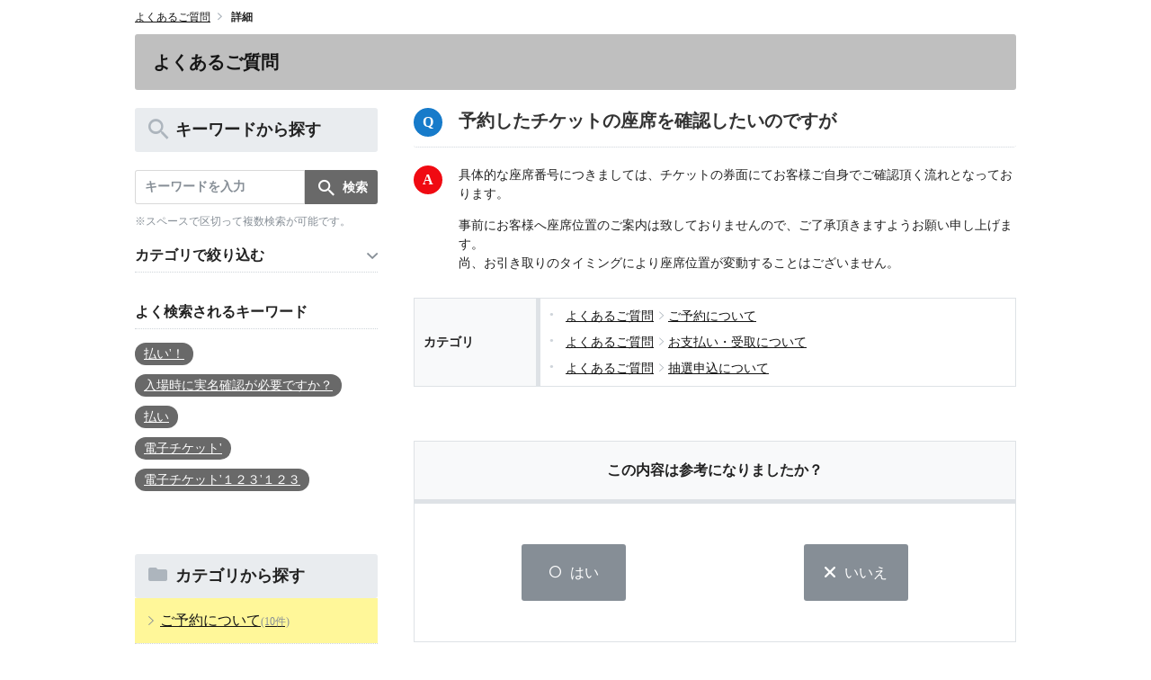

--- FILE ---
content_type: text/html
request_url: https://cnasp.dga.jp/faq_detail.html?id=92&category=32&page=10
body_size: 19780
content:
<!DOCTYPE html>
<html lang="ja">
<head>
  <meta charset="UTF-8">

  <meta name="viewport" content="width=device-width, initial-scale=1, shrink-to-fit=no">
  <meta name="description" content="予約したチケットの座席を確認したいのですが">
  <meta name="keywords" content="チケット,ＣＮプレイガイド">

  <title>予約したチケットの座席を確認したいのですが | よくあるご質問 | チケット購入</title>

<!-- header_include -->
<!-- Google Tag Manager -->
<script>
  (function(w, d, s, l, i) {
    w[l] = w[l] || [];
    w[l].push({
      'gtm.start': new Date().getTime(),
      event: 'gtm.js'
    });
    var f = d.getElementsByTagName(s)[0],
      j = d.createElement(s),
      dl = l != 'dataLayer' ? '&l=' + l : '';
    j.async = true;
    j.src =
      'https://www.googletagmanager.com/gtm.js?id=' + i + dl;
    f.parentNode.insertBefore(j, f);
  })(window, document, 'script', 'dataLayer', 'GTM-TT4TVZK');

</script>
<!-- End Google Tag Manager -->

<link rel="icon" href="client_content/user/img/favicon.ico">
<link rel="icon" type="image/x-icon" href="client_content/user/img/favicon.ico">
<link rel="icon" type="image/vnd.microsoft.icon" href="client_content/user/img/favicon.ico">
<link rel="apple-touch-icon" href="client_content/user/img/favicon.ico" sizes="180x180">

<link rel="icon" href="client_content/user/img/favicon.ico" type="image/x-icon" />
<link rel="shortcut icon" href="client_content/user/img/favicon.ico" type="image/x-icon" />

<!-- vendor css -->
<link href="isfw_assets/lib/font-awesome/css/font-awesome.css" rel="stylesheet">
<link href="isfw_assets/lib/Ionicons/css/ionicons.css" rel="stylesheet">

<link href="isfw_assets/css/isfw.css" rel="stylesheet">
<link href="client_content/i-ask/css/style.css" rel="stylesheet">

<!-- クライアントcss -->
<LINK href="https://www.cnplayguide.com/asp/css/faq.css" type="text/css" rel="stylesheet">
<!-- /header_include -->

</head>

<body>
  <div class="isfw_mainpanel">

<!-- header -->
<header id="isfw_page_top" class="isfw_header">
  <!-- Google Tag Manager (noscript) -->
  <noscript><iframe src="https://www.googletagmanager.com/ns.html?id=GTM-TT4TVZK" height="0" width="0" style="display:none;visibility:hidden"></iframe></noscript>
  <!-- End Google Tag Manager (noscript) -->
</header>
<!-- / header -->

<style title='print'>
@media print{
    .print_box{
        display:none;
    }
}
</style>

<div class="isfw_pagebody">

  <!-- pankuzu_area_val -->
  <div class="isfw_pc">
  <div class="isfw_topicpath">
    <ul class="topicpath-list">
      <li class="topicpath-item"><a href="./?page=10">よくあるご質問</a></li>
<li class="topicpath-item">詳細</li>

    </ul>
  </div>
</div>

  <!-- sp_menu_val -->
  
<div class="isfw_spmenu">
  <div class="isfw_spmenu-icon" data-toggle="isfw_modal" data-target="#menu-modal">
    <span class="isfw_spmenu-icon-item"><i class="icon ion-ios-search-strong"></i></span>
  </div>

  <div class="isfw_modal fade modal-dialog-top" id="menu-modal" tabindex="-1" aria-hidden="true">
    <div class="modal-dialog">
      <div class="modal-content">
        <div class="modal-header">
          <button type="button" class="close" data-dismiss="isfw_modal">
            <span aria-hidden="true">&times;</span>
          </button>
        </div>
        <div class="modal-body">
          <div class="isfw_sidecontent">
            <!-- sp_menu_keyword_area_val -->
            
<!-- keyword search -->
<div class="isfw_kwsearch">
  <div class="isfw_ttlh2"><h2 class="ttl-item">キーワードから探す</h2></div>
  <form action="faq.html?page=10" method="post" name="searchForm_sp_menu_keyword_area" class="form-inline" onsubmit="return checkMainSearch_2('searchForm_sp_menu_keyword_area', 'key');">

    <!-- kwsearch-content -->
    <div class="kwsearch-content">
      <div class="kwsearch-form form-group">
        <input name="key" type="text" value="" class="form-control" placeholder="キーワードを入力" />
        <span class="isfw_btn"><input type="submit" name="btn" value="検索" class="btn-item" /></span>
      </div>
      <p class="caption">※スペースで区切って複数検索が可能です。</p>
    </div>
    <!-- /.kwsearch-content -->

    <!-- refine-content -->
    <div class="kwsearch-refine">
      <div class="isfw_ttlh3"><h3 class="ttl-item">カテゴリで絞り込む</h3></div>
      <div class="kwsearch-refine-content">
        <ul class="checkbox">
          <li class="checkbox-item"><label><input type="checkbox" id="cid[32]" name="cid[32]" class="checkbox-input" value="32" /><span class="checkbox-parts">ご予約について</span></label></li>
<li class="checkbox-item"><label><input type="checkbox" id="cid[35]" name="cid[35]" class="checkbox-input" value="35" /><span class="checkbox-parts">お支払い・受取について</span></label></li>
<li class="checkbox-item"><label><input type="checkbox" id="cid[37]" name="cid[37]" class="checkbox-input" value="37" /><span class="checkbox-parts">抽選申込について</span></label></li>
<li class="checkbox-item"><label><input type="checkbox" id="cid[36]" name="cid[36]" class="checkbox-input" value="36" /><span class="checkbox-parts">その他</span></label></li>

        </ul>
      </div>
    </div>
    <!-- /.refine-content -->

    <!-- frequently-content -->
    <div class="kwsearch-frequently">
      <div class="isfw_ttlh3"><h3 class="ttl-item">よく検索されるキーワード</h3></div>
      <div class="kwsearch-frequently-content">
        <ul class="kwsearch-frequently-list">
          <li class="frequently-item"><a href="faq.html?page=10&amp;key=%E6%89%95%E3%81%84%27%EF%BC%81">払い'！</a></li>
<li class="frequently-item"><a href="faq.html?page=10&amp;key=%E5%85%A5%E5%A0%B4%E6%99%82%E3%81%AB%E5%AE%9F%E5%90%8D%E7%A2%BA%E8%AA%8D%E3%81%8C%E5%BF%85%E8%A6%81%E3%81%A7%E3%81%99%E3%81%8B%EF%BC%9F">入場時に実名確認が必要ですか？</a></li>
<li class="frequently-item"><a href="faq.html?page=10&amp;key=%E6%89%95%E3%81%84">払い</a></li>
<li class="frequently-item"><a href="faq.html?page=10&amp;key=%E9%9B%BB%E5%AD%90%E3%83%81%E3%82%B1%E3%83%83%E3%83%88%27">電子チケット'</a></li>
<li class="frequently-item"><a href="faq.html?page=10&amp;key=%E9%9B%BB%E5%AD%90%E3%83%81%E3%82%B1%E3%83%83%E3%83%88%27%EF%BC%91%EF%BC%92%EF%BC%93%27%EF%BC%91%EF%BC%92%EF%BC%93">電子チケット'１２３'１２３</a></li>

        </ul>
      </div>    </div>
    <!-- /.frequently-content -->

  </form>
</div>
<!-- /.kwsearch -->

            <!-- sp_menu_category_area_val -->
            
<div class="isfw_catsearch">

  <div class="isfw_ttlh2"><h2 class="ttl-item">カテゴリから探す</h2></div>

  <div class="catsearch-content">
<ul class="cat1st">
<li class="cat-item item-current" style="list-style-type:none;"><div class="cat-item-inner"><a href="faq_list.html?page=10&amp;category=32"><span class="link-item">ご予約について</span><span class="link-item-num">(10件)</span></a></div></li>
<li class="cat-item" style="list-style-type:none;"><div class="cat-item-inner"><a href="faq_list.html?page=10&amp;category=35"><span class="link-item">お支払い・受取について</span><span class="link-item-num">(19件)</span></a></div></li>
<li class="cat-item" style="list-style-type:none;"><div class="cat-item-inner"><a href="faq_list.html?page=10&amp;category=37"><span class="link-item">抽選申込について</span><span class="link-item-num">(10件)</span></a></div></li>
<li class="cat-item" style="list-style-type:none;"><div class="cat-item-inner"><a href="faq_list.html?page=10&amp;category=36"><span class="link-item">その他</span><span class="link-item-num">(7件)</span></a></div></li>
</ul>

  </div>
  <!-- /.catsearch-content -->

</div>
<!-- /.catsearch -->

          </div>
        </div>
      </div>
    </div>
  </div>
  <!-- /.isfw_modal -->
</div>
<!-- /.isfw_spmenu -->



  <div class="isfw_ttlh1"><h1 class="ttl-item">よくあるご質問</h1></div>

  <div class="isfw_container ">
    <div class="isfw_sidecontent">
      <!-- side_keyword_area_val -->
      
<!-- keyword search -->
<div class="isfw_kwsearch">
  <div class="isfw_ttlh2"><h2 class="ttl-item">キーワードから探す</h2></div>
  <form action="faq.html?page=10" method="post" name="searchForm_side_keyword_area" class="form-inline" onsubmit="return checkMainSearch_2('searchForm_side_keyword_area', 'key');">

    <!-- kwsearch-content -->
    <div class="kwsearch-content">
      <div class="kwsearch-form form-group">
        <input name="key" type="text" value="" class="form-control" placeholder="キーワードを入力" />
        <span class="isfw_btn"><input type="submit" name="btn" value="検索" class="btn-item" /></span>
      </div>
      <p class="caption">※スペースで区切って複数検索が可能です。</p>
    </div>
    <!-- /.kwsearch-content -->

    <!-- refine-content -->
    <div class="kwsearch-refine">
      <div class="isfw_ttlh3"><h3 class="ttl-item">カテゴリで絞り込む</h3></div>
      <div class="kwsearch-refine-content">
        <ul class="checkbox">
          <li class="checkbox-item"><label><input type="checkbox" id="cid[32]" name="cid[32]" class="checkbox-input" value="32" /><span class="checkbox-parts">ご予約について</span></label></li>
<li class="checkbox-item"><label><input type="checkbox" id="cid[35]" name="cid[35]" class="checkbox-input" value="35" /><span class="checkbox-parts">お支払い・受取について</span></label></li>
<li class="checkbox-item"><label><input type="checkbox" id="cid[37]" name="cid[37]" class="checkbox-input" value="37" /><span class="checkbox-parts">抽選申込について</span></label></li>
<li class="checkbox-item"><label><input type="checkbox" id="cid[36]" name="cid[36]" class="checkbox-input" value="36" /><span class="checkbox-parts">その他</span></label></li>

        </ul>
      </div>
    </div>
    <!-- /.refine-content -->

    <!-- frequently-content -->
    <div class="kwsearch-frequently">
      <div class="isfw_ttlh3"><h3 class="ttl-item">よく検索されるキーワード</h3></div>
      <div class="kwsearch-frequently-content">
        <ul class="kwsearch-frequently-list">
          <li class="frequently-item"><a href="faq.html?page=10&amp;key=%E6%89%95%E3%81%84%27%EF%BC%81">払い'！</a></li>
<li class="frequently-item"><a href="faq.html?page=10&amp;key=%E5%85%A5%E5%A0%B4%E6%99%82%E3%81%AB%E5%AE%9F%E5%90%8D%E7%A2%BA%E8%AA%8D%E3%81%8C%E5%BF%85%E8%A6%81%E3%81%A7%E3%81%99%E3%81%8B%EF%BC%9F">入場時に実名確認が必要ですか？</a></li>
<li class="frequently-item"><a href="faq.html?page=10&amp;key=%E6%89%95%E3%81%84">払い</a></li>
<li class="frequently-item"><a href="faq.html?page=10&amp;key=%E9%9B%BB%E5%AD%90%E3%83%81%E3%82%B1%E3%83%83%E3%83%88%27">電子チケット'</a></li>
<li class="frequently-item"><a href="faq.html?page=10&amp;key=%E9%9B%BB%E5%AD%90%E3%83%81%E3%82%B1%E3%83%83%E3%83%88%27%EF%BC%91%EF%BC%92%EF%BC%93%27%EF%BC%91%EF%BC%92%EF%BC%93">電子チケット'１２３'１２３</a></li>

        </ul>
      </div>    </div>
    <!-- /.frequently-content -->

  </form>
</div>
<!-- /.kwsearch -->

      <!-- side_category_area_val -->
      
<div class="isfw_catsearch">

  <div class="isfw_ttlh2"><h2 class="ttl-item">カテゴリから探す</h2></div>

  <div class="catsearch-content">
<ul class="cat1st">
<li class="cat-item item-current" style="list-style-type:none;"><div class="cat-item-inner"><a href="faq_list.html?page=10&amp;category=32"><span class="link-item">ご予約について</span><span class="link-item-num">(10件)</span></a></div></li>
<li class="cat-item" style="list-style-type:none;"><div class="cat-item-inner"><a href="faq_list.html?page=10&amp;category=35"><span class="link-item">お支払い・受取について</span><span class="link-item-num">(19件)</span></a></div></li>
<li class="cat-item" style="list-style-type:none;"><div class="cat-item-inner"><a href="faq_list.html?page=10&amp;category=37"><span class="link-item">抽選申込について</span><span class="link-item-num">(10件)</span></a></div></li>
<li class="cat-item" style="list-style-type:none;"><div class="cat-item-inner"><a href="faq_list.html?page=10&amp;category=36"><span class="link-item">その他</span><span class="link-item-num">(7件)</span></a></div></li>
</ul>

  </div>
  <!-- /.catsearch-content -->

</div>
<!-- /.catsearch -->

    </div>
    <div class="isfw_maincontent">
      <div class="isfw_detail">

        <!-- faq_title -->
        <div class="isfw_detailQ">
          <div class="isfw_ttlh2"><h2 class="ttl-item">予約したチケットの座席を確認したいのですが</h2></div>
        </div>

        <!-- faq_content -->
        <div class="isfw_detailA">
          <div class="edit-content">
            <!-- content1 -->
            <p>具体的な座席番号につきましては、チケットの券面にてお客様ご自身でご確認頂く流れとなっております。</p><p>事前にお客様へ座席位置のご案内は致しておりませんので、ご了承頂きますようお願い申し上げます。<BR />
尚、お引き取りのタイミングにより座席位置が変動することはございません。<BR />
</p>
            <!-- branch_faq -->
            
          </div><!-- here2 -->

          <!-- detail-A-cat -->
          <div class="isfw_detailA-cat">
            <div class="detailA-cat-ttl"><em class="detailA-cat-ttl-item">カテゴリ</em></div>
            <div class="detailA-cat-content">
              <ul class="faqcat-list">
<li class="faqcat-item"><a href="./?page=10"><span class="link-item">よくあるご質問</span></a></li>
<li class="faqcat-item"><a href='faq_list.html?page=10&amp;category=32'><span class="link-item">ご予約について</span></a></li>
</ul>
<ul class="faqcat-list">
<li class="faqcat-item"><a href="./?page=10"><span class="link-item">よくあるご質問</span></a></li>
<li class="faqcat-item"><a href='faq_list.html?page=10&amp;category=35'><span class="link-item">お支払い・受取について</span></a></li>
</ul>
<ul class="faqcat-list">
<li class="faqcat-item"><a href="./?page=10"><span class="link-item">よくあるご質問</span></a></li>
<li class="faqcat-item"><a href='faq_list.html?page=10&amp;category=37'><span class="link-item">抽選申込について</span></a></li>
</ul>

            </div>
          </div>


          <!-- detail-A-url -->
          <div class="isfw_detailA-url">          </div>


          <!-- detail-A-file -->
          <div class="isfw_detailA-file">          </div>


          <!-- inquiry_content -->
          <div class="isfw_inquiry">

            <div class="inquiry-ttl">
              <div class="inquiry-ttl-item">この内容は参考になりましたか？</div>
            </div>
            <div class="isfw_btns">
              <ul class="btns-list">
                <li class="btns-list-item YES">
                  <a class="isfw_btn" onclick="cntAncVal(0);" href="javascript:void(0)">
                    <span class="btn-item">はい</span>
                  </a>
                </li>
                <li class="btns-list-item NO">
                  <a class="isfw_btn" onclick="cntAncVal(1);" href="javascript:void(0)">
                    <span class="btn-item">いいえ</span>
                  </a>
                </li>
              </ul>
            </div>

            <div class="inquiry-complete">
              ご回答いただきまして、ありがとうございます。<br>今後の参考にさせていただきます。
            </div>
            <input type="hidden" name="voteReceipt" id="voteReceipt" value="1" />

            </div>

        </div>
        <!-- /.faq_content -->

      </div>
      <!-- /.isfw_detail -->


      <!-- isfw_relation -->
      <div class="isfw_relation">        <div class="isfw_ttlh2"><h2 class="ttl-item">関連するご質問</h2></div>
        <div class="relation-content">
          <ul class="faq-list">
            <li class="list-item">
<a href="./faq_detail.html?id=88" class="qa_link">
<span class="link-item">予約完了メールが届きません。</span>
</a>
</li>
<li class="list-item">
<a href="./faq_detail.html?id=66" class="qa_link">
<span class="link-item">購入したチケットが届きません</span>
</a>
</li>
<li class="list-item">
<a href="./faq_detail.html?id=67" class="qa_link">
<span class="link-item">チケットはいつ頃届きますか</span>
</a>
</li>

          </ul>
        </div>      </div>

      <div class="text-center mg-b-60">
        <a class="isfw_btn isfw_btn-large" href="./?page=10"><span class="btn-item">よくあるご質問トップへ</span></a>
      </div>

    </div>
    <!-- /.isfw_maincontent -->

  </div>
  <!-- /.isfw_container -->

  <!-- pankuzu_area_sp_val -->
  <div class="isfw_sp">
  <div class="isfw_topicpath">
    <ul class="topicpath-list">
      <li class="topicpath-item"><a href="./?page=10">よくあるご質問</a></li>
<li class="topicpath-item">詳細</li>

    </ul>
  </div>
</div>

  <!-- credit -->
  <div class="service_mark text-right"><a href="http://scala-com.jp/i-ask/" target="_blank"><img src="isfw_assets/service/i-ask/img/logo_iask.gif" alt="Powered by i-ask"></a></div>


  <!-- faq_detail-script -->
  <script type="text/javascript">
  function inc_vote(val){
    document.vote_form.vote_val.value = val;
    document.vote_form.submit();
  }
  function one_print(){
      $172("style[title='print']").replaceWith("<style title='print'>@media print{.print_box{display:none;}body{_zoom:63% !important;}}</style>");
      document.body.onafterprint=function(){
      $172("style[title='print']").replaceWith("<style title='print'>@media print{.print_box{display:none;}body{_zoom:1 !important;}}</style>");
      }
      window.print();
  }
  </script>

</div>
<!-- .isfw_pagebody -->
<!-- footer -->
<footer class="isfw_footer">
  <!-- footerが入ります -->

  <!-- dummy-footer 案件で使用する際は削除-->
  <style type="text/css">
    .isfw_footer div {
      width: 100%;
      background-color: #e9ecef;
      border-top: 1px solid #e5e5e5;
      padding: 10px 0;
    }

    .isfw_footer p {
      width: 1000px;
      margin: 0 auto;
      font-size: 12px;
      text-align: center;
    }

    @media only screen and (max-width: 736px) {
      .isfw_footer p {
        width: 100%;
      }
    }

  </style>
  <div>
    <p>Copyright Community Network Co., ltd All rights reserved.</p>
  </div>
  <!-- /dummy-footer -->
</footer>
<!-- / footer -->

</div><!-- .isfw_mainpanel -->

<!-- footer_include -->
<!-- vendor js -->
<script src="isfw_assets/lib/jquery/jquery.js"></script>
<script src="isfw_assets/lib/popper.js/popper.js"></script>
<script src="isfw_assets/lib/bootstrap/bootstrap.js"></script>
<script src="isfw_assets/lib/perfect-scrollbar/js/perfect-scrollbar.jquery.min.js"></script>
<script src="isfw_assets/lib/jquery-match-height-master/dist/jquery.matchHeight-min.js"></script>

<!-- i-ask js -->
<script src="client_content/i-ask/js/libs.js"></script>
<script src="isfw_assets/service/i-ask/js/jquery-1.7.2.min.js"></script>
<script>
  var $172 = $.noConflict(true);

</script>
<script src="isfw_assets/service/i-ask/js/ask_branch.js"></script>
<script src="isfw_assets/service/i-ask/js/branch_scroll.js"></script>

<!-- クライアントjs -->
<script src="https://www.cnplayguide.com/asp/css/faq.js" type="text/javascript"></script>
<!-- /footer_include -->

<script src="js/iask_new.js"></script>

</body>
</html>

--- FILE ---
content_type: text/css
request_url: https://cnasp.dga.jp/client_content/i-ask/css/style.css
body_size: 34630
content:
@charset "UTF-8";
/***** PAGE HEADER *****/
body {
  min-width: 980px;
}

.isfw_header .header_content {
  min-width: 980px;
}

.isfw_header .isfw_members_header {
  border: none;
  font-size: 14px;
  position: absolute;
  top: 0;
}

.isfw_header .isfw_members_header .isfw_members_menu {
  border: none;
  width: 980px;
  margin: 0 auto;
  text-align: right;
}

.isfw_header .isfw_members_header .isfw_members_menu .isfw_members_detail {
  padding: 1em;
  background-color: #e9ecef;
  border-radius: 3px;
}

.isfw_header .isfw_members_header .isfw_members_menu .isfw_btn {
  margin: 0 0 0 1em;
}

.isfw_login .isfw_members_header {
  display: none;
}

/***** PAGE BODY *****/
.isfw_pagebody {
  width: 980px;
  word-break: break-all;
}

/***** PAGE FOOTER *****/
.isfw_footer .footer_content {
  min-width: 980px;
}

.isfw_spmenu {
  display: block;
}

.isfw_spmenu .isfw_modal {
  overflow-y: auto;
  max-height: 100%;
}

.isfw_spmenu .isfw_modal .modal-dialog {
  display: block;
}

.isfw_spmenu .isfw_modal.modal-dialog-top {
  bottom: auto !important;
}

.isfw_spmenu .isfw_modal .modal-body {
  background-color: #fff;
}

.isfw_spmenu .isfw_modal .modal-content .modal-header {
  display: block;
  padding: 10px;
  text-align: right;
}

.isfw_spmenu .isfw_modal .modal-content .modal-header .close {
  display: inline-block;
  float: none;
  font-size: 24px;
}

.isfw_spmenu .isfw_modal .modal-content .isfw_catsearch {
  margin-bottom: 0;
}

.isfw_pagebody {
  /***** BODY *****/
  /***** PAGETOP ******/
  /***** PAGER *****/
  /***** LISTHEAD *****/
  /***** TITLE *****/
  /***** FORM *****/
  /***** TAB *****/
  /***** isfw_kwsearch *****/
  /***** isfw_catsearch *****/
  /* =================================================
  i-ask parts
================================================= */
  /***** FAQ LIST *****/
  /***** isfw_detail *****/
  /* isfw_branch */
  /* =================================================
  Sp
================================================= */
  /* =================================================
  font-variation Large
================================================= */
  /* =================================================
  font-variation Small
================================================= */
  /***** TITLE *****/
  /***** isfw_kwsearch *****/
  /***** isfw_catsearch *****/
  /* =================================================
  i-ask parts
================================================= */
  /***** FAQ LIST *****/
  /***** isfw_detail *****/
  /* =================================================
  sidecontent
================================================= */
  /* isfw_col1　ではない場合に適用 */
}

.isfw_pagebody a {
  color: #151515;
  text-decoration: underline;
}

.isfw_pagebody a:hover {
  color: #151515;
}

.isfw_pagebody a:visited {
  color: #151515;
}

.isfw_pagebody a:active {
  color: #151515;
}

.isfw_pagebody .isfw_pagetop a {
  background-color: #696969;
  border-radius: 3px;
  color: #fff;
}

.isfw_pagebody .isfw_pagetop a:before {
  color: #fff;
}

.isfw_pagebody .isfw_pagetop a:hover {
  background-color: #767676;
}

.isfw_pagebody .isfw_pager .pager-list .pager-item.current .link-item {
  background-color: #696969;
  border: 1px solid #696969;
  color: #fff;
}

.isfw_pagebody .isfw_pager .pager-list .pager-item.current .link-item:hover {
  background-color: #696969;
}

.isfw_pagebody .isfw_pager .pager-list .pager-item .link-item {
  transition: all 0.15s ease-in-out;
}

.isfw_pagebody .isfw_pager .pager-list .pager-item .link-item:hover {
  background-color: #e9ecef;
}

.isfw_pagebody .listhead .listhead-cont .sort-filter, .isfw_pagebody .listhead .listhead-cont .sort-filter p, .isfw_pagebody .listhead .listhead-cont .isfw_current-item-display {
  display: inline-block;
}

.isfw_pagebody .listhead .listhead-cont .sort-filter {
  padding: 0 1em 0 0;
}

.isfw_pagebody .listhead .listhead-cont .sort-filter p {
  padding: 0 .25em 0 0;
  margin: 0;
}

.isfw_pagebody .isfw_ttlh1 .ttl-item {
  background-color: #bfbfbf;
  border-color: none;
  border-radius: 3px;
  border-style: none;
  border-width: 0 0 0 0;
  color: #151515;
  padding: 20px;
}

.isfw_pagebody .isfw_ttlh2 {
  background-color: #e9ecef;
  border-color: none;
  border-radius: 3px;
  border-style: none;
  border-width: 0 0 0 0;
  color: #222;
  padding: 15px 20px 10px 20px;
}

.isfw_pagebody .isfw_ttlh2:before {
  color: #adb5bd;
}

.isfw_pagebody .isfw_ttlh4:before {
  color: #696969;
}

.isfw_pagebody .isfw_btn:before {
  color: #fff;
}

.isfw_pagebody .isfw_btn .btn-item {
  background-color: #696969;
  border-radius: 3px;
  color: #fff;
  transition: all 0.15s ease-in-out;
}

.isfw_pagebody .isfw_btn .btn-item:before {
  color: #fff;
}

.isfw_pagebody .isfw_btn .btn-item:hover {
  background-color: #767676;
}

.isfw_pagebody .isfw_btn.isfw_btn-gray .btn-item {
  color: #151515;
}

.isfw_pagebody .isfw_tab .tab-list li a {
  background-color: #e9ecef;
  border-radius: 3px;
  color: #151515;
}

.isfw_pagebody .isfw_tab .tab-list li a:hover {
  background-color: #696969;
  color: #fff;
}

.isfw_pagebody .isfw_tab .tab-list li.current a {
  background-color: #696969;
  color: #fff;
}

.isfw_pagebody .isfw_tab .tab-list li.current a:before {
  border-top: 15px solid #696969;
}

.isfw_pagebody .isfw_kwsearch .kwsearch-content .kwsearch-form {
  max-width: 430px;
}

.isfw_pagebody .isfw_kwsearch .kwsearch-content .kwsearch-form .form-control {
  width: 76%;
}

.isfw_pagebody .isfw_kwsearch .kwsearch-content .kwsearch-form .isfw_btn {
  width: 19%;
}

.isfw_pagebody .isfw_kwsearch .kwsearch-content .kwsearch-form .isfw_btn:before {
  color: #fff;
}

.isfw_pagebody .isfw_kwsearch .kwsearch-refine .kwsearch-refine-content .checkbox .checkbox-item label input[type='checkbox']:checked + .checkbox-parts:before {
  color: #696969;
}

.isfw_pagebody .isfw_kwsearch .kwsearch-frequently .kwsearch-frequently-content .kwsearch-frequently-list .frequently-item a {
  background-color: #696969;
  color: #fff;
}

.isfw_pagebody .isfw_kwsearch .kwsearch-frequently .kwsearch-frequently-content .kwsearch-frequently-list .frequently-item a:hover {
  background-color: #767676;
}

.isfw_pagebody .isfw_catsearch .catsearch-content {
  /* icon */
  /* image */
}

.isfw_pagebody .isfw_catsearch .catsearch-content a {
  color: #151515;
}

.isfw_pagebody .isfw_catsearch .catsearch-content a:hover {
  color: #151515;
}

.isfw_pagebody .isfw_catsearch .catsearch-content .cat1st .cat-item .cat-item-inner .cat-open {
  background-color: #696969;
  border-radius: 3px;
  color: #fff;
  transition: all 0.15s ease-in-out;
}

.isfw_pagebody .isfw_catsearch .catsearch-content .cat1st .cat-item .cat-item-inner .cat-open:hover {
  background-color: #767676;
}

.isfw_pagebody .isfw_catsearch .catsearch-content.catsearch-content-icon .cat1st .cat-item {
  margin-bottom: 0;
}

.isfw_pagebody .isfw_catsearch .catsearch-content.catsearch-content-icon .cat1st > .cat-item {
  margin-bottom: 20px;
}

.isfw_pagebody .isfw_catsearch .catsearch-content.catsearch-content-image .cat1st .cat-item {
  margin-bottom: 0;
}

.isfw_pagebody .isfw_catsearch .catsearch-content.catsearch-content-image .cat1st > .cat-item {
  margin-bottom: 20px;
}

.isfw_pagebody .faq-list .list-item:before {
  background-color: #177bca;
  color: #fff;
}

.isfw_pagebody .faq-list .list-item a {
  color: #151515;
}

.isfw_pagebody .faq-list .list-item a:hover {
  color: #151515;
}

.isfw_pagebody .faq-list .list-item .list-text:before {
  background-color: #f00a12;
  color: #fff;
}

.isfw_pagebody .isfw_detail .isfw_detailQ .isfw_ttlh2:before {
  background-color: #177bca;
  color: #fff;
}

.isfw_pagebody .isfw_detail .isfw_detailA:before {
  background-color: #f00a12;
  color: #fff;
}

.isfw_pagebody .isfw_detail .isfw_detailA .isfw_detailA-cat .detailA-cat-content .faqcat-list a, .isfw_pagebody .isfw_detail .isfw_detailA .isfw_detailA-cat .detailA-url-content .faqcat-list a, .isfw_pagebody .isfw_detail .isfw_detailA .isfw_detailA-cat .detailA-file-content .faqcat-list a, .isfw_pagebody .isfw_detail .isfw_detailA .isfw_detailA-url .detailA-cat-content .faqcat-list a, .isfw_pagebody .isfw_detail .isfw_detailA .isfw_detailA-url .detailA-url-content .faqcat-list a, .isfw_pagebody .isfw_detail .isfw_detailA .isfw_detailA-url .detailA-file-content .faqcat-list a, .isfw_pagebody .isfw_detail .isfw_detailA .isfw_detailA-file .detailA-cat-content .faqcat-list a, .isfw_pagebody .isfw_detail .isfw_detailA .isfw_detailA-file .detailA-url-content .faqcat-list a, .isfw_pagebody .isfw_detail .isfw_detailA .isfw_detailA-file .detailA-file-content .faqcat-list a {
  color: #151515 !important;
}

.isfw_pagebody .isfw_detail .isfw_detailA .isfw_detailA-cat .detailA-cat-content .faqcat-list a:hover, .isfw_pagebody .isfw_detail .isfw_detailA .isfw_detailA-cat .detailA-url-content .faqcat-list a:hover, .isfw_pagebody .isfw_detail .isfw_detailA .isfw_detailA-cat .detailA-file-content .faqcat-list a:hover, .isfw_pagebody .isfw_detail .isfw_detailA .isfw_detailA-url .detailA-cat-content .faqcat-list a:hover, .isfw_pagebody .isfw_detail .isfw_detailA .isfw_detailA-url .detailA-url-content .faqcat-list a:hover, .isfw_pagebody .isfw_detail .isfw_detailA .isfw_detailA-url .detailA-file-content .faqcat-list a:hover, .isfw_pagebody .isfw_detail .isfw_detailA .isfw_detailA-file .detailA-cat-content .faqcat-list a:hover, .isfw_pagebody .isfw_detail .isfw_detailA .isfw_detailA-file .detailA-url-content .faqcat-list a:hover, .isfw_pagebody .isfw_detail .isfw_detailA .isfw_detailA-file .detailA-file-content .faqcat-list a:hover {
  color: #151515 !important;
}

.isfw_pagebody .isfw_branch .branch-ttl {
  border-left: 5px solid #696969;
}

.isfw_pagebody .isfw_branch .tree-question .branch-list .branch-item.checked label {
  border: 2px solid #696969;
  color: #696969;
}

.isfw_pagebody .isfw_branch input[type="submit"],
.isfw_pagebody .isfw_branch input[type="button"] {
  border-radius: 0;
  -webkit-box-sizing: content-box;
  -webkit-appearance: button;
  appearance: button;
  border: none;
  box-sizing: border-box;
}

.isfw_pagebody .isfw_branch input[type="submit"]::-webkit-search-decoration,
.isfw_pagebody .isfw_branch input[type="button"]::-webkit-search-decoration {
  display: none;
}

.isfw_pagebody .isfw_branch input[type="submit"]::focus,
.isfw_pagebody .isfw_branch input[type="button"]::focus {
  outline-offset: -2px;
}

@media only screen and (min-width: 737px) {
  .isfw_pagebody .isfw_spmenu .isfw_spmenu-icon {
    font-size: 0px;
  }
}

@media only screen and (max-width: 736px) {
  .isfw_pagebody {
    /***** SP MENU *****/
  }
  .isfw_pagebody header, .isfw_pagebody footer {
    overflow: hidden;
  }
  .isfw_pagebody .isfw_spmenu .isfw_spmenu-icon .isfw_spmenu-icon-item {
    border-radius: 3px;
  }
}

.isfw_pagebody .isfw_pagebody_inner {
  font-size: 12px;
  line-height: 1.5;
}

.isfw_pagebody .isfw_topicpath {
  font-size: 12px;
}

.isfw_pagebody .isfw_ttlh1 .ttl-item {
  font-size: 20px;
}

.isfw_pagebody .isfw_ttlh2 .ttl-item {
  font-size: 18px;
}

.isfw_pagebody .isfw_ttlh3 .ttl-item {
  font-size: 16px;
}

.isfw_pagebody .isfw_ttlh4 .ttl-item {
  font-size: 14px;
}

.isfw_pagebody .isfw_kwsearch .isfw_ttlh2:before {
  top: 2px;
}

.isfw_pagebody .isfw_kwsearch .kwsearch-content .kwsearch-form input {
  font-size: 14px;
}

.isfw_pagebody .isfw_kwsearch .kwsearch-content .caption {
  font-size: 12px;
}

.isfw_pagebody .isfw_catsearch .isfw_ttlh2:before {
  top: 5px;
}

.isfw_pagebody .isfw_catsearch .catsearch-content .link-item-num {
  font-size: 12px;
}

.isfw_pagebody .isfw_catsearch .catsearch-content .cat1st .cat-item {
  font-size: 16px;
}

.isfw_pagebody .isfw_catsearch .catsearch-content .cat1st .cat-item .cat2nd, .isfw_pagebody .isfw_catsearch .catsearch-content .cat1st .cat-item .cat3rd {
  display: none;
}

.isfw_pagebody .isfw_catsearch .catsearch-content .cat1st .cat-item .cat2nd .cat-item, .isfw_pagebody .isfw_catsearch .catsearch-content .cat1st .cat-item .cat3rd .cat-item {
  font-size: 14px;
}

.isfw_pagebody .isfw_catsearch .catsearch-content .cat1st .cat-item .cat-item-inner a:before {
  top: 12px;
}

.isfw_pagebody .faq-list .list-item a {
  margin-left: 50px;
}

.isfw_pagebody .faq-list .list-item .list-text {
  font-size: 12px;
  line-height: 1.3;
}

.isfw_pagebody .faqcat-list .faqcat-item {
  font-size: 12px;
  line-height: 1.3;
}

.isfw_pagebody .isfw_detail .isfw_detailQ .isfw_ttlh2 {
  padding-left: 50px;
}

.isfw_pagebody .isfw_detail .isfw_detailQ .isfw_ttlh2 .ttl-item {
  font-size: 20px;
  line-height: 1.4;
}

.isfw_pagebody .isfw_detail .isfw_detailA .edit-content {
  padding-left: 50px;
}

.isfw_pagebody .isfw_detail .isfw_detailA .isfw_detailA-cat, .isfw_pagebody .isfw_detail .isfw_detailA .isfw_detailA-url, .isfw_pagebody .isfw_detail .isfw_detailA .isfw_detailA-file {
  font-size: 14px;
  line-height: 1.4;
}

.isfw_pagebody .isfw_detail .isfw_detailA .isfw_detailA-cat .detailA-cat-content .faqcat-list .faqcat-item, .isfw_pagebody .isfw_detail .isfw_detailA .isfw_detailA-cat .detailA-url-content .faqcat-list .faqcat-item, .isfw_pagebody .isfw_detail .isfw_detailA .isfw_detailA-cat .detailA-file-content .faqcat-list .faqcat-item, .isfw_pagebody .isfw_detail .isfw_detailA .isfw_detailA-url .detailA-cat-content .faqcat-list .faqcat-item, .isfw_pagebody .isfw_detail .isfw_detailA .isfw_detailA-url .detailA-url-content .faqcat-list .faqcat-item, .isfw_pagebody .isfw_detail .isfw_detailA .isfw_detailA-url .detailA-file-content .faqcat-list .faqcat-item, .isfw_pagebody .isfw_detail .isfw_detailA .isfw_detailA-file .detailA-cat-content .faqcat-list .faqcat-item, .isfw_pagebody .isfw_detail .isfw_detailA .isfw_detailA-file .detailA-url-content .faqcat-list .faqcat-item, .isfw_pagebody .isfw_detail .isfw_detailA .isfw_detailA-file .detailA-file-content .faqcat-list .faqcat-item {
  font-size: 14px;
}

.isfw_pagebody .isfw_detail .isfw_inquiry .inquiry-ttl {
  font-size: 16px;
}

.isfw_pagebody .isfw_detail .isfw_inquiry .isfw_btns .btns-list .btns-list-item .isfw_btn .btn-item {
  font-size: 16px;
}

.isfw_pagebody .isfw_container:not(.isfw_col1) .isfw_sidecontent, .isfw_pagebody .isfw_spmenu .isfw_sidecontent {
  /***** isfw_kwsearch *****/
}

.isfw_pagebody .isfw_container:not(.isfw_col1) .isfw_sidecontent .isfw_kwsearch .kwsearch-refine .kwsearch-refine-content, .isfw_pagebody .isfw_spmenu .isfw_sidecontent .isfw_kwsearch .kwsearch-refine .kwsearch-refine-content {
  display: none;
}

/* =================================================
  Font size selector
================================================= */
.isfw_change-fontsize {
  text-align: right;
}

.isfw_change-fontsize dl {
  display: inline-block;
  margin: 0;
  padding: 0 1em 1em 0;
}

.isfw_change-fontsize dl dt,
.isfw_change-fontsize dl dd {
  display: inline-block;
  font-size: 14px;
  margin: 0;
  padding: 0;
}

.isfw_change-fontsize dl dt {
  padding: 0 1em 0 0;
}

.isfw_change-fontsize ul {
  margin: 0;
  padding: 0;
}

.isfw_change-fontsize li {
  display: inline-block;
  list-style: none;
}

.isfw_change-fontsize .isfw_font-change {
  background: #fff;
  border: 1px solid #dee2e6;
  display: block;
  padding: .25em .5em;
  text-decoration: none;
}

.isfw_change-fontsize .active {
  background: #f5f5f5;
  box-shadow: 0 1px 4px rgba(0, 0, 0, 0.3) inset;
}

/* =================================================
  Next Version
================================================= */
/* Questionnaire
----------------------------------------*/
.isfw_inquiry .inquiry-complete {
  display: none;
}

.isfw_inquiry .isfw_btns .btns-list .btns-list-item.triangle .btn-item:before {
  content: '\f143';
  font-family: 'ionicons';
  margin-right: 10px;
}

/* =================================================
  print CSS
================================================= */
@media print {
  .isfw_header,
  .isfw_footer {
    display: none;
  }
  .isfw_spmenu .isfw_spmenu-icon {
    font-size: 0px;
  }
}

/* =================================================
  print CSS IE
================================================= */
@media print and (-ms-high-contrast: none) {
  body {
    min-width: 1000px;
  }
  .isfw_pagebody {
    width: 95%;
    margin: 0 auto;
  }
}

/* =================================================
  デフォルト
================================================= */
/* ================================================= */
body {
  margin: 0;
  padding: 0;
}

.isfw_pagebody .isfw_maincontent {
  /***** isfw_kwsearch *****/
}

.isfw_pagebody .isfw_maincontent .isfw_kwsearch .kwsearch-refine .isfw_ttlh3 {
  cursor: pointer;
}

.isfw_pagebody .isfw_maincontent .isfw_kwsearch .kwsearch-refine .isfw_ttlh3:before {
  content: '\f126';
  color: #868e96;
  font-family: 'ionicons';
  float: right;
}

.isfw_pagebody .isfw_maincontent .isfw_kwsearch .kwsearch-refine .isfw_ttlh3.kw-close:before {
  content: '\f123';
}

.isfw_container .isfw_sidecontent {
  width: 270px;
}

.isfw_container .isfw_sidecontent .isfw_maincontent {
  width: 670px;
}

/* =================================================
  header・footer
================================================= */
.isfw_header {
  width: 100%;
}

.isfw_header div {
  max-width: 1000px;
  margin: 0 auto;
}

.isfw_header div h1 {
  margin: 0;
  text-align: left;
}

.isfw_header div img {
  display: block;
  max-width: 100%;
  height: 50px;
  width: auto;
  margin: 15px 0 5px;
}

/* =================================================
  Sp
================================================= */
@media only screen and (max-width: 736px) {
  /***** PAGE HEADER *****/
  body {
    min-width: 100% !important;
  }
  .isfw_header .header_content {
    min-width: 100% !important;
  }
  .isfw_header .isfw_members_header {
    position: relative;
  }
  .isfw_header .isfw_members_header .isfw_members_menu {
    width: 100% !important;
  }
  .isfw_header .isfw_members_header .isfw_members_menu .isfw_members_detail {
    margin-right: .5em;
  }
  /***** PAGE BODY *****/
  .isfw_pagebody {
    margin-top: 30px;
    width: calc(100% - 20px) !important;
  }
  /***** PAGE FOOTER *****/
  .isfw_footer .footer_content {
    min-width: 100% !important;
  }
  /***** VISIBLE *****/
  .isfw_sp {
    display: block !important;
  }
  .isfw_pc {
    display: none !important;
  }
  /***** PAGETOP ******/
  .isfw_pagetop {
    bottom: 10px;
    right: 10px;
  }
  /***** SP MENU *****/
  .isfw_spmenu {
    display: block;
  }
  .isfw_spmenu .isfw_spmenu-icon {
    cursor: pointer;
    margin-top: -10px;
    position: relative;
    z-index: 10;
  }
  .isfw_spmenu .isfw_spmenu-icon .isfw_spmenu-icon-item {
    background-color: #868e96;
    border-radius: 3px;
    color: #fff;
    font-size: 26px;
    padding: 6px 16px;
    position: fixed;
    top: 10px;
    right: 10px;
    bottom: auto;
    left: auto;
  }
  .isfw_spmenu .isfw_modal {
    overflow-y: auto;
    max-height: 100%;
  }
  .isfw_spmenu .isfw_modal.modal-dialog-top {
    bottom: auto !important;
  }
  .isfw_spmenu .isfw_modal .modal-body {
    background-color: #fff;
  }
  .isfw_spmenu .isfw_modal .modal-content .modal-header {
    display: block;
    padding: 10px;
    text-align: right;
  }
  .isfw_spmenu .isfw_modal .modal-content .modal-header .close {
    display: inline-block;
    float: none;
    font-size: 24px;
  }
  .isfw_spmenu .isfw_modal .modal-content .isfw_catsearch {
    margin-bottom: 0;
  }
  .isfw_pagebody {
    /***** PAGER *****/
    /***** CONTENT MARGIN *****/
    /***** isfw_kwsearch *****/
    /***** isfw_catsearch *****/
    /***** login form *****/
    /* =================================================
  i-ask parts
================================================= */
    /***** FAQ LIST *****/
    /***** isfw_detail *****/
    /* isfw_branch */
  }
  .isfw_pagebody .isfw_pager .pager-list .pager-item {
    display: none;
  }
  .isfw_pagebody .isfw_pager .pager-list .pager-item.first, .isfw_pagebody .isfw_pager .pager-list .pager-item.last {
    display: block;
  }
  .isfw_pagebody .isfw_pager .pager-list .pager-item.first .pager-item-fl .pager-item, .isfw_pagebody .isfw_pager .pager-list .pager-item.last .pager-item-fl .pager-item {
    display: inline-block;
  }
  .isfw_pagebody .isfw_pager .pager-list .pager-item.current {
    display: inline-block;
  }
  .isfw_pagebody .isfw_pager .pager-list .pager-item .link-item {
    padding: 10px 15px;
  }
  .isfw_pagebody .isfw_pager .pager-list .pager-item .link-item:before, .isfw_pagebody .isfw_pager .pager-list .pager-item .link-item:after {
    margin: 0 !important;
  }
  .isfw_pagebody .isfw_pager .pager-list .pager-item .link-item span {
    display: none;
  }
  .isfw_pagebody .isfw_catsearch, .isfw_pagebody .isfw_kwsearch, .isfw_pagebody .isfw_rank, .isfw_pagebody .isfw_kwrank,
  .isfw_pagebody .isfw_results, .isfw_pagebody .isfw_many, .isfw_pagebody .isfw_relation {
    margin-bottom: 40px;
  }
  .isfw_pagebody .isfw_kwsearch .kwsearch-content .kwsearch-form {
    overflow: hidden;
  }
  .isfw_pagebody .isfw_kwsearch .kwsearch-content .kwsearch-form .form-control {
    display: block;
    width: 72%;
    float: left;
  }
  .isfw_pagebody .isfw_kwsearch .kwsearch-content .kwsearch-form .isfw_btn {
    display: block;
    width: 28%;
    float: left;
  }
  .isfw_pagebody .isfw_kwsearch .kwsearch-content .kwsearch-form .isfw_btn .btn-item {
    width: 100%;
  }
  .isfw_pagebody .isfw_container:not(.isfw_col1) .isfw_sidecontent .isfw_kwsearch .kwsearch-content .kwsearch-form, .isfw_pagebody .isfw_spmenu .isfw_sidecontent .isfw_kwsearch .kwsearch-content .kwsearch-form {
    overflow: hidden;
  }
  .isfw_pagebody .isfw_container:not(.isfw_col1) .isfw_sidecontent .isfw_kwsearch .kwsearch-content .kwsearch-form .form-control, .isfw_pagebody .isfw_spmenu .isfw_sidecontent .isfw_kwsearch .kwsearch-content .kwsearch-form .form-control {
    display: block;
    width: 70%;
    float: left;
  }
  .isfw_pagebody .isfw_container:not(.isfw_col1) .isfw_sidecontent .isfw_kwsearch .kwsearch-content .kwsearch-form .isfw_btn, .isfw_pagebody .isfw_spmenu .isfw_sidecontent .isfw_kwsearch .kwsearch-content .kwsearch-form .isfw_btn {
    display: block;
    width: 30%;
    float: left;
  }
  .isfw_pagebody .isfw_container:not(.isfw_col1) .isfw_sidecontent .isfw_kwsearch .kwsearch-content .kwsearch-form .isfw_btn .btn-item, .isfw_pagebody .isfw_spmenu .isfw_sidecontent .isfw_kwsearch .kwsearch-content .kwsearch-form .isfw_btn .btn-item {
    width: 100%;
  }
  .isfw_pagebody .isfw_catsearch .catsearch-content {
    /* icon */
  }
  .isfw_pagebody .isfw_catsearch .catsearch-content .cat1st .cat-item {
    float: none;
    width: 100%;
  }
  .isfw_pagebody .isfw_catsearch .catsearch-content .cat1st .cat-item .cat-item-inner a {
    padding: 10px 10px 10px 28px;
  }
  .isfw_pagebody .isfw_catsearch .catsearch-content .cat1st .cat-item .cat-item-inner a:before {
    top: 10px;
  }
  .isfw_pagebody .isfw_catsearch .catsearch-content .cat1st .cat-item + .cat-item {
    margin: 5px 0 0 0;
  }
  .isfw_pagebody .isfw_catsearch .catsearch-content .cat2nd .cat-item + .cat-item, .isfw_pagebody .isfw_catsearch .catsearch-content .cat3rd .cat-item + .cat-item, .isfw_pagebody .isfw_catsearch .catsearch-content .cat4th .cat-item + .cat-item, .isfw_pagebody .isfw_catsearch .catsearch-content .cat5th .cat-item + .cat-item {
    margin: 5px 0 0 0;
  }
  .isfw_pagebody .isfw_catsearch .catsearch-content .cat2nd, .isfw_pagebody .isfw_catsearch .catsearch-content .cat3rd, .isfw_pagebody .isfw_catsearch .catsearch-content .cat4th, .isfw_pagebody .isfw_catsearch .catsearch-content .cat5th {
    margin-top: 0;
  }
  .isfw_pagebody .isfw_catsearch .catsearch-content.catsearch-content-icon .cat1st .cat-item, .isfw_pagebody .isfw_catsearch .catsearch-content.catsearch-content-image .cat1st .cat-item {
    margin-bottom: 20px;
  }
  .isfw_pagebody .isfw_catsearch .catsearch-content.catsearch-content-icon .cat1st .cat-item .cat-item-inner a .cat-item-icon {
    -ms-align-items: center;
    /*IE10*/
    -webkit-align-items: center;
    /* Android4.3以下、Safari3.1〜6.0 */
    align-items: center;
  }
  .isfw_pagebody .isfw_loginform {
    width: 90%;
  }
  .isfw_pagebody .isfw_loginform .form-group {
    padding: 1em .5em;
    border: none;
  }
  .isfw_pagebody .isfw_passwordform {
    width: 90%;
  }
  .isfw_pagebody .isfw_passwordform .form-group {
    padding: 1em .5em;
    border: none;
  }
  .isfw_pagebody .faq-list .list-item .list-text .list-text-inner {
    height: 58px;
    overflow: hidden;
    position: relative;
    word-break: break-all;
    text-align: justify;
  }
  .isfw_pagebody .faq-list .list-item .list-text .list-text-inner:before, .isfw_pagebody .faq-list .list-item .list-text .list-text-inner:after {
    position: absolute;
  }
  .isfw_pagebody .faq-list .list-item .list-text .list-text-inner:before {
    content: '...';
    background-color: #f8f9fa;
    right: 0;
    text-align: center;
    height: 1em;
    line-height: 1.5;
    width: 1em !important;
    top: 45px;
    bottom: 0;
  }
  .isfw_pagebody .faq-list .list-item .list-text .list-text-inner:after {
    content: '';
    height: 100%;
    width: 100%;
    background: 0px;
    z-index: 2;
    background-color: #f8f9fa;
  }
  .isfw_pagebody .isfw_detail .isfw_detailQ .isfw_ttlh2 {
    padding: 0 0 10px 40px;
  }
  .isfw_pagebody .isfw_detail .isfw_detailA .edit-content {
    padding-left: 40px;
  }
  .isfw_pagebody .isfw_detail .isfw_detailA .edit-content table {
    width: 100%;
  }
  .isfw_pagebody .isfw_detail .isfw_detailA .isfw_detailA-cat, .isfw_pagebody .isfw_detail .isfw_detailA .isfw_detailA-url, .isfw_pagebody .isfw_detail .isfw_detailA .isfw_detailA-file {
    display: block;
    width: 100%;
  }
  .isfw_pagebody .isfw_detail .isfw_detailA .isfw_detailA-cat .detailA-cat-ttl, .isfw_pagebody .isfw_detail .isfw_detailA .isfw_detailA-cat .detailA-url-ttl, .isfw_pagebody .isfw_detail .isfw_detailA .isfw_detailA-cat .detailA-file-ttl,
  .isfw_pagebody .isfw_detail .isfw_detailA .isfw_detailA-cat .detailA-cat-content, .isfw_pagebody .isfw_detail .isfw_detailA .isfw_detailA-cat .detailA-url-content, .isfw_pagebody .isfw_detail .isfw_detailA .isfw_detailA-cat .detailA-file-content, .isfw_pagebody .isfw_detail .isfw_detailA .isfw_detailA-url .detailA-cat-ttl, .isfw_pagebody .isfw_detail .isfw_detailA .isfw_detailA-url .detailA-url-ttl, .isfw_pagebody .isfw_detail .isfw_detailA .isfw_detailA-url .detailA-file-ttl,
  .isfw_pagebody .isfw_detail .isfw_detailA .isfw_detailA-url .detailA-cat-content, .isfw_pagebody .isfw_detail .isfw_detailA .isfw_detailA-url .detailA-url-content, .isfw_pagebody .isfw_detail .isfw_detailA .isfw_detailA-url .detailA-file-content, .isfw_pagebody .isfw_detail .isfw_detailA .isfw_detailA-file .detailA-cat-ttl, .isfw_pagebody .isfw_detail .isfw_detailA .isfw_detailA-file .detailA-url-ttl, .isfw_pagebody .isfw_detail .isfw_detailA .isfw_detailA-file .detailA-file-ttl,
  .isfw_pagebody .isfw_detail .isfw_detailA .isfw_detailA-file .detailA-cat-content, .isfw_pagebody .isfw_detail .isfw_detailA .isfw_detailA-file .detailA-url-content, .isfw_pagebody .isfw_detail .isfw_detailA .isfw_detailA-file .detailA-file-content {
    display: block;
  }
  .isfw_pagebody .isfw_detail .isfw_detailA .isfw_detailA-cat .detailA-cat-ttl, .isfw_pagebody .isfw_detail .isfw_detailA .isfw_detailA-cat .detailA-url-ttl, .isfw_pagebody .isfw_detail .isfw_detailA .isfw_detailA-cat .detailA-file-ttl, .isfw_pagebody .isfw_detail .isfw_detailA .isfw_detailA-url .detailA-cat-ttl, .isfw_pagebody .isfw_detail .isfw_detailA .isfw_detailA-url .detailA-url-ttl, .isfw_pagebody .isfw_detail .isfw_detailA .isfw_detailA-url .detailA-file-ttl, .isfw_pagebody .isfw_detail .isfw_detailA .isfw_detailA-file .detailA-cat-ttl, .isfw_pagebody .isfw_detail .isfw_detailA .isfw_detailA-file .detailA-url-ttl, .isfw_pagebody .isfw_detail .isfw_detailA .isfw_detailA-file .detailA-file-ttl {
    border-right: 1px solid #dee2e6;
    border-bottom: 4px solid #dee2e6;
    width: 100%;
  }
  .isfw_pagebody .isfw_detail .isfw_inquiry .inquiry-ttl, .isfw_pagebody .isfw_detail .isfw_inquiry .isfw_btns, .isfw_pagebody .isfw_detail .isfw_inquiry .inquiry-complete {
    padding: 10px;
  }
  .isfw_pagebody .isfw_detail .isfw_inquiry .isfw_btns {
    padding: 20px 10px;
  }
  .isfw_pagebody .isfw_detail .isfw_inquiry .isfw_btns .btns-list .btns-list-item {
    display: block;
    width: 100%;
    max-width: 100%;
  }
  .isfw_pagebody .isfw_detail .isfw_inquiry .isfw_btns .btns-list .btns-list-item .isfw_btn .btn-item {
    font-size: 18px;
    padding: 15px;
    width: 100%;
  }
  .isfw_pagebody .isfw_detail .isfw_inquiry .isfw_textarea .isfw_sug {
    width: 100%;
  }
  .isfw_pagebody .isfw_detail .isfw_inquiry .isfw_textarea .isfw_sug button.isfw_btn {
    float: none;
    width: 100%;
  }
  .isfw_pagebody .isfw_detail .isfw_inquiry .isfw_textarea .isfw_sug button.isfw_btn .btn-item {
    width: 100%;
    padding: 15px 20px;
  }
  .isfw_pagebody .isfw_branch {
    margin-bottom: 40px;
    padding: 10px;
  }
  .isfw_pagebody .isfw_branch .tree-question + .tree-question {
    margin-top: 20px;
  }
  .isfw_pagebody .isfw_branch .tree-question .branch-list .branch-item {
    display: block;
    margin-bottom: 10px;
    width: 100%;
  }
  .isfw_pagebody .isfw_branch .tree-question .branch-list .branch-item:nth-child(even) {
    margin-left: 0;
  }
  .isfw_pagebody .isfw_branch .tree-question .branch-list .branch-item:nth-child(-n+2) {
    margin-bottom: 10px;
  }
  .isfw_pagebody .isfw_branch .tree-answer {
    padding: 10px;
  }
  /* =================================================
  i-search parts
================================================= */
  /***** SEARCH LIST *****/
  .search-list .list-item {
    clear: both;
    display: block;
  }
  .search-list .list-item .image-area {
    float: left;
    width: 35%;
    max-width: 120px;
    margin-bottom: 20px;
  }
  .search-list .list-item .image-area img {
    max-width: 100%;
  }
  .search-list .list-item .brief-box {
    width: 100%;
  }
  .search-list .list-item .brief-box .brief-box-title {
    float: left;
    width: calc(100% - 140px);
    max-width: calc(100% - (35% - 20px));
  }
  .search-list .list-item .brief-box .brief-box-url, .search-list .list-item .brief-box .brief-box-brief {
    clear: both;
    float: left;
    margin-bottom: 10px;
    width: 100%;
  }
  /* =================================================
  maincontent
================================================= */
  .isfw_container .isfw_maincontent {
    /***** isfw_kwrank *****/
  }
  .isfw_container .isfw_maincontent .isfw_kwrank .kwrank-content .kwrank-list {
    display: block;
  }
  .isfw_container .isfw_maincontent .isfw_kwrank .kwrank-content .kwrank-list .kwrank-item {
    margin: 0;
    width: 100%;
  }
  .isfw_container .isfw_maincontent .isfw_kwrank .kwrank-content .kwrank-list .kwrank-item + .kwrank-item {
    margin-top: 10px;
  }
  /* =================================================
  sidecontent
================================================= */
  /* isfw_col1　ではない場合に適用 */
  .isfw_container:not(.isfw_col1) .isfw_sidecontent {
    /* =================================================
    i-search parts
  ================================================= */
    /***** SEARCH LIST *****/
  }
  .isfw_container:not(.isfw_col1) .isfw_sidecontent .search-list .list-item .image-area {
    margin-bottom: 20px;
    margin-right: 20px;
  }
  .isfw_container:not(.isfw_col1) .isfw_sidecontent .search-list .list-item .brief-box .brief-box-title {
    font-size: 16px;
  }
  /* =================================================
  Sp
================================================= */
}

@media only screen and (max-width: 736px) and (max-width: 736px) {
  .isfw_container {
    -ms-flex-direction: column;
    /*IE10*/
    -webkit-flex-direction: column;
    /* Android4.3以下、Safari3.1〜6.0 */
    flex-direction: column;
  }
  .isfw_container .isfw_sidecontent {
    -ms-flex-order: 2;
    /*IE10*/
    -webkit-box-ordinal-group: 2;
    /* Android4.3以下、Safari3.1〜6.0 */
    order: 2;
    width: 100%;
  }
  .isfw_container .isfw_sidecontent + .isfw_maincontent {
    -ms-flex: 0 1 auto;
    /*IE10*/
    -webkit-box-flex: 0 1 auto;
    /* Android4.3以下、Safari3.1〜6.0 */
    -webkit-flex: 0 1 auto;
    /* Safari6.1以降 */
    flex: 0 1 auto;
    margin: 0 !important;
  }
  .isfw_container .isfw_maincontent {
    -ms-flex-order: 1;
    /*IE10*/
    -webkit-box-ordinal-group: 1;
    /* Android4.3以下、Safari3.1〜6.0 */
    order: 1;
  }
}

@media only screen and (max-width: 736px) {
  .isfw_container .isfw_sidecontent {
    display: none;
  }
  /***** SP MENU *****/
  .isfw_spmenu .isfw_sidecontent {
    display: block;
  }
  .isfw_spmenu .isfw_spmenu-icon .isfw_spmenu-icon-item {
    top: 105px;
  }
  .isfw_pagebody .isfw_maincontent {
    /***** isfw_kwsearch *****/
  }
  .isfw_pagebody .isfw_maincontent .isfw_kwsearch .kwsearch-refine .kwsearch-refine-content .checkbox {
    list-style-type: none;
    margin: 0;
    padding: 0;
  }
  .isfw_pagebody .isfw_maincontent .isfw_kwsearch .kwsearch-refine .kwsearch-refine-content .checkbox .checkbox-item {
    display: block;
    font-size: 16px;
    margin-bottom: 0;
    width: 100%;
  }
  .isfw_pagebody .isfw_maincontent .isfw_kwsearch .kwsearch-refine .kwsearch-refine-content .checkbox .checkbox-item + .checkbox-item {
    margin: 15px 0 0 0;
  }
  .isfw_pagebody .isfw_maincontent .isfw_kwsearch .kwsearch-refine .kwsearch-refine-content .radio {
    list-style-type: none;
    margin: 0;
    padding: 0;
  }
  .isfw_pagebody .isfw_maincontent .isfw_kwsearch .kwsearch-refine .kwsearch-refine-content .radio .radio-item {
    display: block;
    font-size: 16px;
    margin-bottom: 0;
    width: 100%;
  }
  .isfw_pagebody .isfw_maincontent .isfw_kwsearch .kwsearch-refine .kwsearch-refine-content .radio .radio-item + .radio-item {
    margin: 15px 0 0 0;
  }
  .isfw_pagebody .isfw_maincontent .isfw_kwsearch .kwsearch-frequently .kwsearch-frequently-content .kwsearch-frequently-list .frequently-item {
    display: block;
  }
  .isfw_pagebody .isfw_maincontent .isfw_kwsearch .kwsearch-frequently .kwsearch-frequently-content .kwsearch-frequently-list .frequently-item + .frequently-item {
    margin-left: 0;
  }
  .isfw_header {
    box-sizing: border-box;
    padding: 10px 20px 0;
  }
  .isfw_header div h1 img {
    height: auto;
    width: 100% !important;
    margin: 0 auto;
  }
}


--- FILE ---
content_type: application/javascript
request_url: https://cnasp.dga.jp/js/iask_new.js
body_size: 4971
content:
var actionFlg  = true;
var askImgSize = new Array();            // 画像初期値
var maxWidth   = $172('#str-main').width(); // 最大幅
var minWidth   = 200;
var mainWidth  = 0;                      // コンテント幅 初期値
/*
function askInitImgSize(n){
  try{
    var max = $172('#ask_a_area').width(); // 画面切り替え時の最大幅
  
    var ask_q_area_title = $172('#ask_q_area_title').width() + 6;
    var ask_q_tbl = $172('#ask_q_tbl').width();

    if(max == ask_q_area_title - 26){
    }else{
      if(max > (ask_q_tbl - ask_q_area_title)){
	  max = ask_q_tbl - ask_q_area_title;
      }
    }
  
    if(max < minWidth)
      max = minWidth;
    $172('img').each(function(){
      var isrc = $172(this).attr("src");
      if(isrc.match(/dispImage/g)){
        if(n == 2){
          var w = askImgSize[isrc]['width'];
          var h = askImgSize[isrc]['height'];
          if (w > max) {
            $172(this).width(max).height(Math.round((max/w)*h));
          }else{
            $172(this).width(w).height(h);
          }
        }else{
          var w = $172(this).width();
          var h = $172(this).height();
          askImgSize[isrc] = new Array();
          askImgSize[isrc] = {'width':w, 'height':h};
          if (w > max) {
            $172(this).attr({'width' : max});
            $172(this).attr({'height' : Math.round((max/w)*h)});
            $172(this).removeAttr('width');
            $172(this).removeAttr('height');
            $172(this).width(max).height(Math.round((max/w)*h));
          }
        }
      }
    });
  }catch(e){
  }
}
*/

// check_null_search
function checkMainSearch_2(searchFormName, searchFormKeyName){
  var dispTxt_2 = "キーワードを入力";
  var current_searchform = document.forms[searchFormName].elements[searchFormKeyName]
  var searchform_value = current_searchform.value;

  if(searchform_value == "" || searchform_value == dispTxt_2){ 
    alert("検索キーワードを入力してください");
    current_searchform.focus();
    return false;
  }
  return true;
}


// inquiry_buttons
$172('.inquiry-complete').hide();
function cntAncVal(n){
  if(!actionFlg){
    return false;
  }
  actionFlg = false;
  var param = location.search;

  $172.ajax({
          cache: false,
          url : "./ancCount.php",
          type : "get",
          data : param.slice(1) + '&vote_val=' + n,
          success : function(data){
            if(data == 0){
              alert('正しくカウントできませんでした。もう一度やり直してください。');
              actionFlg = true;
            }else{
              $172('.inquiry-ttl').hide();
              $172('.isfw_btns').hide();
              $172('.isfw_textarea').hide();
              $172('.inquiry-complete').show();
              actionFlg = true;
            }
          },
          error : function(){
            alert('正しくカウントできませんでした。もう一度やり直してください。');
            actionFlg = true;
          }
  });
}


// inquiry_textarea
$172('.inquiry-complete').hide();
function iaskSug(faq_id) {

  if(!actionFlg){
    return false;
  }
  actionFlg = false;

  var anc_main = $172('.isfw_sug_comment').val();
  var sug_maxlength = 1000;
  var anc_main_len = anc_main.length;

  //本文の空白チェック 
  if (anc_main_len < 1) {
     alert('本文を入力して下さい。');
     actionFlg = true;
     return false;
  }
  //本文の最大文字数チェック 
  if (anc_main_len > sug_maxlength) {
    alert(sug_maxlength + '文字以内で入力してください。');
    actionFlg = true;
    return false;
  }

  // パラメータを取得
  var param = location.search;

  //Ajax通言を開始
  $172.ajax({
          url: './formSubmit.php' + param,
          type: 'post',
          dataType: 'json',
          data: {
               anc_main: anc_main
          },
          //ajax通信成功
          success: function(data) {
              // 正常終了
              if(data == 0){
                $172('.inquiry-ttl').hide();
                $172('.isfw_btns').hide();
                $172('.isfw_textarea').hide();
                $172('.inquiry-complete').show();
              }else{
                if(data == 1){
                  errMsg = '入力内容が確認できません。';
                }else if(data == 2){
                  errMsg = sug_maxlength + '文字以内で入力してください。';
                }else{
                  errMsg = 'ただいまサイトが込み合っています。しばらくたってから再度アクセスしてください。';
                }
                alert(errMsg);
              }
              actionFlg = true;
          },
          //ajax通信失敗
          error : function(){
            alert('正しくカウントできませんでした。もう一度やり直してください。');
            actionFlg = true;
          }
  });
}




--- FILE ---
content_type: application/javascript
request_url: https://cnasp.dga.jp/client_content/i-ask/js/libs.js
body_size: 2485
content:
/* sidecontent kw */
$(function() {
   $('.isfw_container .isfw_sidecontent .isfw_kwsearch .kwsearch-refine .kwsearch-refine-content, .isfw_spmenu .isfw_sidecontent .isfw_kwsearch .kwsearch-refine .kwsearch-refine-content').hide();
   $('.isfw_container .isfw_sidecontent .isfw_kwsearch .kwsearch-refine .isfw_ttlh3, .isfw_spmenu .isfw_sidecontent .isfw_kwsearch .kwsearch-refine .isfw_ttlh3').click(function(){
      $(this).next().slideToggle('fast');
      $(this).toggleClass('kw-close');
    });
});

$(function() {
   $('.isfw_container .isfw_maincontent .isfw_kwsearch .kwsearch-refine .isfw_ttlh3').click(function(){
      $(this).next().slideToggle('fast');
      $(this).toggleClass('kw-close');
    });
});

/* category */
$(function() {
  $('.catsearch-content .cat-item').children('ul.list-open').parent().children().children('.cat-open').addClass('cat-close');
  $('.catsearch-content .cat-item').children('ul:not(.list-open)').hide();
  $('.catsearch-content .cat-item').children('ul.list-open').show();
  $('.catsearch-content .cat-item .cat-open').click(function(e){
    $(this).parent().parent().children('ul').slideToggle('fast');
    $(this).parent().parent().children('ul').toggleClass('list-open');
    $(this).toggleClass('cat-close');
    e.stopPropagation();
  });
});

/* results-content */
$(function() {
   $('.results-content.results-content-close .faq-list .list-item .list-text').hide();
   $('.results-content.results-content-close .faq-list .list-item .list-text-open').click(function(){
      $(this).prev().slideToggle('fast');
      $(this).toggleClass('list-text-close');
    });
});


/* maincontent kwrank */
$(function() {
  $('.isfw_maincontent .isfw_kwrank .kwrank-item a').matchHeight();
});



/* Change CSS class */
$(function() {
  $('.isfw_fss_normal').click(function () {
    $('.isfw_pagebody').addClass('isfw_fss_normal');
    $('.isfw_pagebody').removeClass('isfw_fss_large');
    $('.isfw_pagebody').removeClass('isfw_fss_xlarge');
  });
  $('.isfw_fss_large').click(function () {
    $('.isfw_pagebody').removeClass('isfw_fss_normal');
    $('.isfw_pagebody').addClass('isfw_fss_large');
    $('.isfw_pagebody').removeClass('isfw_fss_xlarge');
  });
  $('.isfw_fss_xlarge').click(function () {
    $('.isfw_pagebody').removeClass('isfw_fss_normal');
    $('.isfw_pagebody').removeClass('isfw_fss_large');
    $('.isfw_pagebody').addClass('isfw_fss_xlarge');
  });
});
